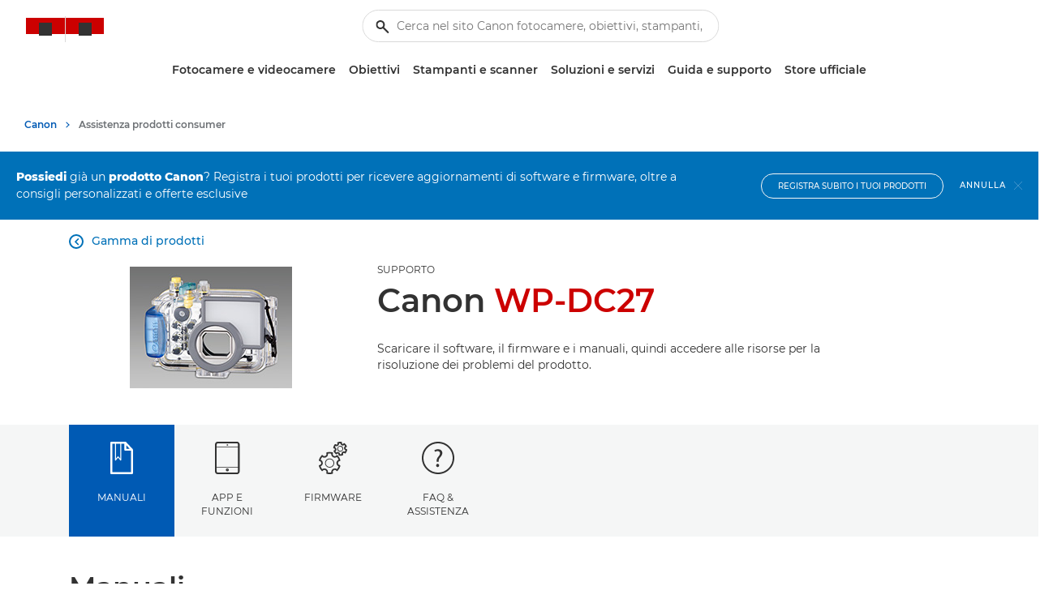

--- FILE ---
content_type: text/css;charset=UTF-8
request_url: https://www.canon.it/system/assets/FLEX/css/supportforcore.bundle.css?v=Q01.25.06.1
body_size: -2135
content:
.gcdc-gate input, select {width:auto;}
.gcid-main-wrapper{height:100vh!important;z-index:99999999;}
.resetpage{cursor:pointer;}
.product-gallery .swiper-slide .canon-amplience {padding:20px;padding-top:60px;}
.canon-bg--black [data-bv-rating] .bv_main_container .bv_text,.canon-bg--black [data-bv-show=inline_rating] .bv_main_container .bv_text{color:#D9D9D9!important;}
.canon-bg--black [data-bv-rating] .bv_main_container .bv_reviewSummaryChevron path,.canon-bg--black [data-bv-show=inline_rating] .bv_main_container .bv_reviewSummaryChevron path{fill:#D9D9D9!important}